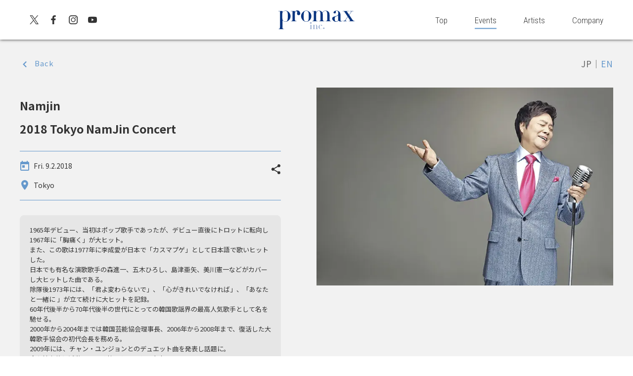

--- FILE ---
content_type: text/html; charset=UTF-8
request_url: https://www.promax.co.jp/archives/event/2021825
body_size: 15342
content:
  <!DOCTYPE html>
<html lang="ja">

<head>
  <meta charset="UTF-8">
  <meta content="width=device-width,minimum-scale=1.0,maximum-scale=1.0,user-scalable=no" name="viewport">
      <meta name="description" content="    1965年デビュー、当初はポップ歌手であったが、デビュー直後にトロットに転向し1967年に「胸痛く」が大ヒット。
また、この歌は1977年に李成愛が日本で「カスマプゲ」として日本語で歌いヒットした。
日本でも有名な演...">
    <title>  2018 東京 南珍 (ナムジン) コンサート | promax inc.</title>
      <meta content="南珍 (ナムジン)2018 東京 南珍 (ナムジン) コンサート" name="description">
  <meta property="og:title" content="南珍 (ナムジン)2018 東京 南珍 (ナムジン) コンサート｜promax inc.">
  <meta property="og:type" content="website">
  <meta property="og:description" content="南珍 (ナムジン)2018 東京 南珍 (ナムジン) コンサート">
  <meta property="og:url" content="https://www.promax.co.jp/archives/event/2021825">
  <meta property="og:site_name" content="promax inc.">
  <meta property="og:image" content="https://www.promax.co.jp/backyard/wp-content/uploads/2021/04/b-16.jpg">
  <meta name="twitter:card" content="summary" />
  <meta name="twitter:title" content="南珍 (ナムジン)2018 東京 南珍 (ナムジン) コンサート" />
  <meta name="twitter:description" content="南珍 (ナムジン)2018 東京 南珍 (ナムジン) コンサート" />
  <meta name="twitter:image" content="https://www.promax.co.jp/backyard/wp-content/uploads/2021/04/b-16.jpg" />
    <style id="tb_inline_styles" data-no-optimize="1">.tb_animation_on{overflow-x:hidden}.themify_builder .wow{visibility:hidden;animation-fill-mode:both}[data-tf-animation]{will-change:transform,opacity,visibility}.themify_builder .tf_lax_done{transition-duration:.8s;transition-timing-function:cubic-bezier(.165,.84,.44,1)}[data-sticky-active].tb_sticky_scroll_active{z-index:1}[data-sticky-active].tb_sticky_scroll_active .hide-on-stick{display:none}@media(min-width:1281px){.hide-desktop{width:0!important;height:0!important;padding:0!important;visibility:hidden!important;margin:0!important;display:table-column!important;background:0!important;content-visibility:hidden;overflow:hidden!important}}@media(min-width:769px) and (max-width:1280px){.hide-tablet_landscape{width:0!important;height:0!important;padding:0!important;visibility:hidden!important;margin:0!important;display:table-column!important;background:0!important;content-visibility:hidden;overflow:hidden!important}}@media(min-width:681px) and (max-width:768px){.hide-tablet{width:0!important;height:0!important;padding:0!important;visibility:hidden!important;margin:0!important;display:table-column!important;background:0!important;content-visibility:hidden;overflow:hidden!important}}@media(max-width:680px){.hide-mobile{width:0!important;height:0!important;padding:0!important;visibility:hidden!important;margin:0!important;display:table-column!important;background:0!important;content-visibility:hidden;overflow:hidden!important}}div.row_inner,div.module_subrow{--gutter:3.2%;--narrow:1.6%;--none:0%;}@media(max-width:768px){div.module-gallery-grid{--galn:var(--galt)}}@media(max-width:680px){
				.themify_map.tf_map_loaded{width:100%!important}
				.ui.builder_button,.ui.nav li a{padding:.525em 1.15em}
				.fullheight>.row_inner:not(.tb_col_count_1){min-height:0}
				div.module-gallery-grid{--galn:var(--galm);gap:8px}
			}</style><noscript><style>.themify_builder .wow,.wow .tf_lazy{visibility:visible!important}</style></noscript>            <style id="tf_lazy_style" data-no-optimize="1">
                .tf_svg_lazy{
                    content-visibility:auto;
					background-size:100% 25%!important;
					background-repeat:no-repeat!important;
					background-position:0 0, 0 33.4%,0 66.6%,0 100%!important;
                    transition:filter .3s linear!important;
					filter:blur(25px)!important;                    transform:translateZ(0)
                }
                .tf_svg_lazy_loaded{
                    filter:blur(0)!important
                }
                [data-lazy]:is(.module,.module_row:not(.tb_first)),.module[data-lazy] .ui,.module_row[data-lazy]:not(.tb_first):is(>.row_inner,.module_column[data-lazy],.module_subrow[data-lazy]){
                    background-image:none!important
                }
            </style>
            <noscript>
                <style>
                    .tf_svg_lazy{
                        display:none!important
                    }
                </style>
            </noscript>
                    <style id="tf_lazy_common" data-no-optimize="1">
                        			:where(.tf_in_flx,.tf_flx){display:inline-flex;flex-wrap:wrap;place-items:center}
            .tf_fa,:is(em,i) tf-lottie{display:inline-block;vertical-align:middle}:is(em,i) tf-lottie{width:1.5em;height:1.5em}.tf_fa{width:1em;height:1em;stroke-width:0;stroke:currentColor;overflow:visible;fill:currentColor;pointer-events:none;text-rendering:optimizeSpeed;buffered-rendering:static}#tf_svg symbol{overflow:visible}:where(.tf_lazy){position:relative;visibility:visible;display:block;opacity:.3}.wow .tf_lazy:not(.tf_swiper-slide){visibility:hidden;opacity:1}div.tf_audio_lazy audio{visibility:hidden;height:0;display:inline}.mejs-container{visibility:visible}.tf_iframe_lazy{transition:opacity .3s ease-in-out;min-height:10px}:where(.tf_flx),.tf_swiper-wrapper{display:flex}.tf_swiper-slide{flex-shrink:0;opacity:0;width:100%;height:100%}.tf_swiper-wrapper>br,.tf_lazy.tf_swiper-wrapper .tf_lazy:after,.tf_lazy.tf_swiper-wrapper .tf_lazy:before{display:none}.tf_lazy:after,.tf_lazy:before{content:'';display:inline-block;position:absolute;width:10px!important;height:10px!important;margin:0 3px;top:50%!important;inset-inline:auto 50%!important;border-radius:100%;background-color:currentColor;visibility:visible;animation:tf-hrz-loader infinite .75s cubic-bezier(.2,.68,.18,1.08)}.tf_lazy:after{width:6px!important;height:6px!important;inset-inline:50% auto!important;margin-top:3px;animation-delay:-.4s}@keyframes tf-hrz-loader{0%,100%{transform:scale(1);opacity:1}50%{transform:scale(.1);opacity:.6}}.tf_lazy_lightbox{position:fixed;background:rgba(11,11,11,.8);color:#ccc;top:0;left:0;display:flex;align-items:center;justify-content:center;z-index:999}.tf_lazy_lightbox .tf_lazy:after,.tf_lazy_lightbox .tf_lazy:before{background:#fff}.tf_vd_lazy,tf-lottie{display:flex;flex-wrap:wrap}tf-lottie{aspect-ratio:1.777}.tf_w.tf_vd_lazy video{width:100%;height:auto;position:static;object-fit:cover}
        </style>
        <script data-cfasync="false" data-no-defer="1" data-no-minify="1" data-no-optimize="1">var ewww_webp_supported=!1;function check_webp_feature(A,e){var w;e=void 0!==e?e:function(){},ewww_webp_supported?e(ewww_webp_supported):((w=new Image).onload=function(){ewww_webp_supported=0<w.width&&0<w.height,e&&e(ewww_webp_supported)},w.onerror=function(){e&&e(!1)},w.src="data:image/webp;base64,"+{alpha:"UklGRkoAAABXRUJQVlA4WAoAAAAQAAAAAAAAAAAAQUxQSAwAAAARBxAR/Q9ERP8DAABWUDggGAAAABQBAJ0BKgEAAQAAAP4AAA3AAP7mtQAAAA=="}[A])}check_webp_feature("alpha");</script><script data-cfasync="false" data-no-defer="1" data-no-minify="1" data-no-optimize="1">var Arrive=function(c,w){"use strict";if(c.MutationObserver&&"undefined"!=typeof HTMLElement){var r,a=0,u=(r=HTMLElement.prototype.matches||HTMLElement.prototype.webkitMatchesSelector||HTMLElement.prototype.mozMatchesSelector||HTMLElement.prototype.msMatchesSelector,{matchesSelector:function(e,t){return e instanceof HTMLElement&&r.call(e,t)},addMethod:function(e,t,r){var a=e[t];e[t]=function(){return r.length==arguments.length?r.apply(this,arguments):"function"==typeof a?a.apply(this,arguments):void 0}},callCallbacks:function(e,t){t&&t.options.onceOnly&&1==t.firedElems.length&&(e=[e[0]]);for(var r,a=0;r=e[a];a++)r&&r.callback&&r.callback.call(r.elem,r.elem);t&&t.options.onceOnly&&1==t.firedElems.length&&t.me.unbindEventWithSelectorAndCallback.call(t.target,t.selector,t.callback)},checkChildNodesRecursively:function(e,t,r,a){for(var i,n=0;i=e[n];n++)r(i,t,a)&&a.push({callback:t.callback,elem:i}),0<i.childNodes.length&&u.checkChildNodesRecursively(i.childNodes,t,r,a)},mergeArrays:function(e,t){var r,a={};for(r in e)e.hasOwnProperty(r)&&(a[r]=e[r]);for(r in t)t.hasOwnProperty(r)&&(a[r]=t[r]);return a},toElementsArray:function(e){return e=void 0!==e&&("number"!=typeof e.length||e===c)?[e]:e}}),e=(l.prototype.addEvent=function(e,t,r,a){a={target:e,selector:t,options:r,callback:a,firedElems:[]};return this._beforeAdding&&this._beforeAdding(a),this._eventsBucket.push(a),a},l.prototype.removeEvent=function(e){for(var t,r=this._eventsBucket.length-1;t=this._eventsBucket[r];r--)e(t)&&(this._beforeRemoving&&this._beforeRemoving(t),(t=this._eventsBucket.splice(r,1))&&t.length&&(t[0].callback=null))},l.prototype.beforeAdding=function(e){this._beforeAdding=e},l.prototype.beforeRemoving=function(e){this._beforeRemoving=e},l),t=function(i,n){var o=new e,l=this,s={fireOnAttributesModification:!1};return o.beforeAdding(function(t){var e=t.target;e!==c.document&&e!==c||(e=document.getElementsByTagName("html")[0]);var r=new MutationObserver(function(e){n.call(this,e,t)}),a=i(t.options);r.observe(e,a),t.observer=r,t.me=l}),o.beforeRemoving(function(e){e.observer.disconnect()}),this.bindEvent=function(e,t,r){t=u.mergeArrays(s,t);for(var a=u.toElementsArray(this),i=0;i<a.length;i++)o.addEvent(a[i],e,t,r)},this.unbindEvent=function(){var r=u.toElementsArray(this);o.removeEvent(function(e){for(var t=0;t<r.length;t++)if(this===w||e.target===r[t])return!0;return!1})},this.unbindEventWithSelectorOrCallback=function(r){var a=u.toElementsArray(this),i=r,e="function"==typeof r?function(e){for(var t=0;t<a.length;t++)if((this===w||e.target===a[t])&&e.callback===i)return!0;return!1}:function(e){for(var t=0;t<a.length;t++)if((this===w||e.target===a[t])&&e.selector===r)return!0;return!1};o.removeEvent(e)},this.unbindEventWithSelectorAndCallback=function(r,a){var i=u.toElementsArray(this);o.removeEvent(function(e){for(var t=0;t<i.length;t++)if((this===w||e.target===i[t])&&e.selector===r&&e.callback===a)return!0;return!1})},this},i=new function(){var s={fireOnAttributesModification:!1,onceOnly:!1,existing:!1};function n(e,t,r){return!(!u.matchesSelector(e,t.selector)||(e._id===w&&(e._id=a++),-1!=t.firedElems.indexOf(e._id)))&&(t.firedElems.push(e._id),!0)}var c=(i=new t(function(e){var t={attributes:!1,childList:!0,subtree:!0};return e.fireOnAttributesModification&&(t.attributes=!0),t},function(e,i){e.forEach(function(e){var t=e.addedNodes,r=e.target,a=[];null!==t&&0<t.length?u.checkChildNodesRecursively(t,i,n,a):"attributes"===e.type&&n(r,i)&&a.push({callback:i.callback,elem:r}),u.callCallbacks(a,i)})})).bindEvent;return i.bindEvent=function(e,t,r){t=void 0===r?(r=t,s):u.mergeArrays(s,t);var a=u.toElementsArray(this);if(t.existing){for(var i=[],n=0;n<a.length;n++)for(var o=a[n].querySelectorAll(e),l=0;l<o.length;l++)i.push({callback:r,elem:o[l]});if(t.onceOnly&&i.length)return r.call(i[0].elem,i[0].elem);setTimeout(u.callCallbacks,1,i)}c.call(this,e,t,r)},i},o=new function(){var a={};function i(e,t){return u.matchesSelector(e,t.selector)}var n=(o=new t(function(){return{childList:!0,subtree:!0}},function(e,r){e.forEach(function(e){var t=e.removedNodes,e=[];null!==t&&0<t.length&&u.checkChildNodesRecursively(t,r,i,e),u.callCallbacks(e,r)})})).bindEvent;return o.bindEvent=function(e,t,r){t=void 0===r?(r=t,a):u.mergeArrays(a,t),n.call(this,e,t,r)},o};d(HTMLElement.prototype),d(NodeList.prototype),d(HTMLCollection.prototype),d(HTMLDocument.prototype),d(Window.prototype);var n={};return s(i,n,"unbindAllArrive"),s(o,n,"unbindAllLeave"),n}function l(){this._eventsBucket=[],this._beforeAdding=null,this._beforeRemoving=null}function s(e,t,r){u.addMethod(t,r,e.unbindEvent),u.addMethod(t,r,e.unbindEventWithSelectorOrCallback),u.addMethod(t,r,e.unbindEventWithSelectorAndCallback)}function d(e){e.arrive=i.bindEvent,s(i,e,"unbindArrive"),e.leave=o.bindEvent,s(o,e,"unbindLeave")}}(window,void 0),ewww_webp_supported=!1;function check_webp_feature(e,t){var r;ewww_webp_supported?t(ewww_webp_supported):((r=new Image).onload=function(){ewww_webp_supported=0<r.width&&0<r.height,t(ewww_webp_supported)},r.onerror=function(){t(!1)},r.src="data:image/webp;base64,"+{alpha:"UklGRkoAAABXRUJQVlA4WAoAAAAQAAAAAAAAAAAAQUxQSAwAAAARBxAR/Q9ERP8DAABWUDggGAAAABQBAJ0BKgEAAQAAAP4AAA3AAP7mtQAAAA==",animation:"UklGRlIAAABXRUJQVlA4WAoAAAASAAAAAAAAAAAAQU5JTQYAAAD/////AABBTk1GJgAAAAAAAAAAAAAAAAAAAGQAAABWUDhMDQAAAC8AAAAQBxAREYiI/gcA"}[e])}function ewwwLoadImages(e){if(e){for(var t=document.querySelectorAll(".batch-image img, .image-wrapper a, .ngg-pro-masonry-item a, .ngg-galleria-offscreen-seo-wrapper a"),r=0,a=t.length;r<a;r++)ewwwAttr(t[r],"data-src",t[r].getAttribute("data-webp")),ewwwAttr(t[r],"data-thumbnail",t[r].getAttribute("data-webp-thumbnail"));for(var i=document.querySelectorAll("div.woocommerce-product-gallery__image"),r=0,a=i.length;r<a;r++)ewwwAttr(i[r],"data-thumb",i[r].getAttribute("data-webp-thumb"))}for(var n=document.querySelectorAll("video"),r=0,a=n.length;r<a;r++)ewwwAttr(n[r],"poster",e?n[r].getAttribute("data-poster-webp"):n[r].getAttribute("data-poster-image"));for(var o,l=document.querySelectorAll("img.ewww_webp_lazy_load"),r=0,a=l.length;r<a;r++)e&&(ewwwAttr(l[r],"data-lazy-srcset",l[r].getAttribute("data-lazy-srcset-webp")),ewwwAttr(l[r],"data-srcset",l[r].getAttribute("data-srcset-webp")),ewwwAttr(l[r],"data-lazy-src",l[r].getAttribute("data-lazy-src-webp")),ewwwAttr(l[r],"data-src",l[r].getAttribute("data-src-webp")),ewwwAttr(l[r],"data-orig-file",l[r].getAttribute("data-webp-orig-file")),ewwwAttr(l[r],"data-medium-file",l[r].getAttribute("data-webp-medium-file")),ewwwAttr(l[r],"data-large-file",l[r].getAttribute("data-webp-large-file")),null!=(o=l[r].getAttribute("srcset"))&&!1!==o&&o.includes("R0lGOD")&&ewwwAttr(l[r],"src",l[r].getAttribute("data-lazy-src-webp"))),l[r].className=l[r].className.replace(/\bewww_webp_lazy_load\b/,"");for(var s=document.querySelectorAll(".ewww_webp"),r=0,a=s.length;r<a;r++)e?(ewwwAttr(s[r],"srcset",s[r].getAttribute("data-srcset-webp")),ewwwAttr(s[r],"src",s[r].getAttribute("data-src-webp")),ewwwAttr(s[r],"data-orig-file",s[r].getAttribute("data-webp-orig-file")),ewwwAttr(s[r],"data-medium-file",s[r].getAttribute("data-webp-medium-file")),ewwwAttr(s[r],"data-large-file",s[r].getAttribute("data-webp-large-file")),ewwwAttr(s[r],"data-large_image",s[r].getAttribute("data-webp-large_image")),ewwwAttr(s[r],"data-src",s[r].getAttribute("data-webp-src"))):(ewwwAttr(s[r],"srcset",s[r].getAttribute("data-srcset-img")),ewwwAttr(s[r],"src",s[r].getAttribute("data-src-img"))),s[r].className=s[r].className.replace(/\bewww_webp\b/,"ewww_webp_loaded");window.jQuery&&jQuery.fn.isotope&&jQuery.fn.imagesLoaded&&(jQuery(".fusion-posts-container-infinite").imagesLoaded(function(){jQuery(".fusion-posts-container-infinite").hasClass("isotope")&&jQuery(".fusion-posts-container-infinite").isotope()}),jQuery(".fusion-portfolio:not(.fusion-recent-works) .fusion-portfolio-wrapper").imagesLoaded(function(){jQuery(".fusion-portfolio:not(.fusion-recent-works) .fusion-portfolio-wrapper").isotope()}))}function ewwwWebPInit(e){ewwwLoadImages(e),ewwwNggLoadGalleries(e),document.arrive(".ewww_webp",function(){ewwwLoadImages(e)}),document.arrive(".ewww_webp_lazy_load",function(){ewwwLoadImages(e)}),document.arrive("videos",function(){ewwwLoadImages(e)}),"loading"==document.readyState?document.addEventListener("DOMContentLoaded",ewwwJSONParserInit):("undefined"!=typeof galleries&&ewwwNggParseGalleries(e),ewwwWooParseVariations(e))}function ewwwAttr(e,t,r){null!=r&&!1!==r&&e.setAttribute(t,r)}function ewwwJSONParserInit(){"undefined"!=typeof galleries&&check_webp_feature("alpha",ewwwNggParseGalleries),check_webp_feature("alpha",ewwwWooParseVariations)}function ewwwWooParseVariations(e){if(e)for(var t=document.querySelectorAll("form.variations_form"),r=0,a=t.length;r<a;r++){var i=t[r].getAttribute("data-product_variations"),n=!1;try{for(var o in i=JSON.parse(i))void 0!==i[o]&&void 0!==i[o].image&&(void 0!==i[o].image.src_webp&&(i[o].image.src=i[o].image.src_webp,n=!0),void 0!==i[o].image.srcset_webp&&(i[o].image.srcset=i[o].image.srcset_webp,n=!0),void 0!==i[o].image.full_src_webp&&(i[o].image.full_src=i[o].image.full_src_webp,n=!0),void 0!==i[o].image.gallery_thumbnail_src_webp&&(i[o].image.gallery_thumbnail_src=i[o].image.gallery_thumbnail_src_webp,n=!0),void 0!==i[o].image.thumb_src_webp&&(i[o].image.thumb_src=i[o].image.thumb_src_webp,n=!0));n&&ewwwAttr(t[r],"data-product_variations",JSON.stringify(i))}catch(e){}}}function ewwwNggParseGalleries(e){if(e)for(var t in galleries){var r=galleries[t];galleries[t].images_list=ewwwNggParseImageList(r.images_list)}}function ewwwNggLoadGalleries(e){e&&document.addEventListener("ngg.galleria.themeadded",function(e,t){window.ngg_galleria._create_backup=window.ngg_galleria.create,window.ngg_galleria.create=function(e,t){var r=$(e).data("id");return galleries["gallery_"+r].images_list=ewwwNggParseImageList(galleries["gallery_"+r].images_list),window.ngg_galleria._create_backup(e,t)}})}function ewwwNggParseImageList(e){for(var t in e){var r=e[t];if(void 0!==r["image-webp"]&&(e[t].image=r["image-webp"],delete e[t]["image-webp"]),void 0!==r["thumb-webp"]&&(e[t].thumb=r["thumb-webp"],delete e[t]["thumb-webp"]),void 0!==r.full_image_webp&&(e[t].full_image=r.full_image_webp,delete e[t].full_image_webp),void 0!==r.srcsets)for(var a in r.srcsets)nggSrcset=r.srcsets[a],void 0!==r.srcsets[a+"-webp"]&&(e[t].srcsets[a]=r.srcsets[a+"-webp"],delete e[t].srcsets[a+"-webp"]);if(void 0!==r.full_srcsets)for(var i in r.full_srcsets)nggFSrcset=r.full_srcsets[i],void 0!==r.full_srcsets[i+"-webp"]&&(e[t].full_srcsets[i]=r.full_srcsets[i+"-webp"],delete e[t].full_srcsets[i+"-webp"])}return e}check_webp_feature("alpha",ewwwWebPInit);</script><meta name='robots' content='max-image-preview:large' />
<script type="text/javascript">
/* <![CDATA[ */
window._wpemojiSettings = {"baseUrl":"https:\/\/s.w.org\/images\/core\/emoji\/15.0.3\/72x72\/","ext":".png","svgUrl":"https:\/\/s.w.org\/images\/core\/emoji\/15.0.3\/svg\/","svgExt":".svg","source":{"concatemoji":"https:\/\/www.promax.co.jp\/backyard\/wp-includes\/js\/wp-emoji-release.min.js?ver=6.5.7"}};
/*! This file is auto-generated */
!function(i,n){var o,s,e;function c(e){try{var t={supportTests:e,timestamp:(new Date).valueOf()};sessionStorage.setItem(o,JSON.stringify(t))}catch(e){}}function p(e,t,n){e.clearRect(0,0,e.canvas.width,e.canvas.height),e.fillText(t,0,0);var t=new Uint32Array(e.getImageData(0,0,e.canvas.width,e.canvas.height).data),r=(e.clearRect(0,0,e.canvas.width,e.canvas.height),e.fillText(n,0,0),new Uint32Array(e.getImageData(0,0,e.canvas.width,e.canvas.height).data));return t.every(function(e,t){return e===r[t]})}function u(e,t,n){switch(t){case"flag":return n(e,"\ud83c\udff3\ufe0f\u200d\u26a7\ufe0f","\ud83c\udff3\ufe0f\u200b\u26a7\ufe0f")?!1:!n(e,"\ud83c\uddfa\ud83c\uddf3","\ud83c\uddfa\u200b\ud83c\uddf3")&&!n(e,"\ud83c\udff4\udb40\udc67\udb40\udc62\udb40\udc65\udb40\udc6e\udb40\udc67\udb40\udc7f","\ud83c\udff4\u200b\udb40\udc67\u200b\udb40\udc62\u200b\udb40\udc65\u200b\udb40\udc6e\u200b\udb40\udc67\u200b\udb40\udc7f");case"emoji":return!n(e,"\ud83d\udc26\u200d\u2b1b","\ud83d\udc26\u200b\u2b1b")}return!1}function f(e,t,n){var r="undefined"!=typeof WorkerGlobalScope&&self instanceof WorkerGlobalScope?new OffscreenCanvas(300,150):i.createElement("canvas"),a=r.getContext("2d",{willReadFrequently:!0}),o=(a.textBaseline="top",a.font="600 32px Arial",{});return e.forEach(function(e){o[e]=t(a,e,n)}),o}function t(e){var t=i.createElement("script");t.src=e,t.defer=!0,i.head.appendChild(t)}"undefined"!=typeof Promise&&(o="wpEmojiSettingsSupports",s=["flag","emoji"],n.supports={everything:!0,everythingExceptFlag:!0},e=new Promise(function(e){i.addEventListener("DOMContentLoaded",e,{once:!0})}),new Promise(function(t){var n=function(){try{var e=JSON.parse(sessionStorage.getItem(o));if("object"==typeof e&&"number"==typeof e.timestamp&&(new Date).valueOf()<e.timestamp+604800&&"object"==typeof e.supportTests)return e.supportTests}catch(e){}return null}();if(!n){if("undefined"!=typeof Worker&&"undefined"!=typeof OffscreenCanvas&&"undefined"!=typeof URL&&URL.createObjectURL&&"undefined"!=typeof Blob)try{var e="postMessage("+f.toString()+"("+[JSON.stringify(s),u.toString(),p.toString()].join(",")+"));",r=new Blob([e],{type:"text/javascript"}),a=new Worker(URL.createObjectURL(r),{name:"wpTestEmojiSupports"});return void(a.onmessage=function(e){c(n=e.data),a.terminate(),t(n)})}catch(e){}c(n=f(s,u,p))}t(n)}).then(function(e){for(var t in e)n.supports[t]=e[t],n.supports.everything=n.supports.everything&&n.supports[t],"flag"!==t&&(n.supports.everythingExceptFlag=n.supports.everythingExceptFlag&&n.supports[t]);n.supports.everythingExceptFlag=n.supports.everythingExceptFlag&&!n.supports.flag,n.DOMReady=!1,n.readyCallback=function(){n.DOMReady=!0}}).then(function(){return e}).then(function(){var e;n.supports.everything||(n.readyCallback(),(e=n.source||{}).concatemoji?t(e.concatemoji):e.wpemoji&&e.twemoji&&(t(e.twemoji),t(e.wpemoji)))}))}((window,document),window._wpemojiSettings);
/* ]]> */
</script>
<style id='wp-emoji-styles-inline-css' type='text/css'>

	img.wp-smiley, img.emoji {
		display: inline !important;
		border: none !important;
		box-shadow: none !important;
		height: 1em !important;
		width: 1em !important;
		margin: 0 0.07em !important;
		vertical-align: -0.1em !important;
		background: none !important;
		padding: 0 !important;
	}
</style>
<style id='classic-theme-styles-inline-css' type='text/css'>
/*! This file is auto-generated */
.wp-block-button__link{color:#fff;background-color:#32373c;border-radius:9999px;box-shadow:none;text-decoration:none;padding:calc(.667em + 2px) calc(1.333em + 2px);font-size:1.125em}.wp-block-file__button{background:#32373c;color:#fff;text-decoration:none}
</style>
<style id='global-styles-inline-css' type='text/css'>
body{--wp--preset--color--black: #000000;--wp--preset--color--cyan-bluish-gray: #abb8c3;--wp--preset--color--white: #ffffff;--wp--preset--color--pale-pink: #f78da7;--wp--preset--color--vivid-red: #cf2e2e;--wp--preset--color--luminous-vivid-orange: #ff6900;--wp--preset--color--luminous-vivid-amber: #fcb900;--wp--preset--color--light-green-cyan: #7bdcb5;--wp--preset--color--vivid-green-cyan: #00d084;--wp--preset--color--pale-cyan-blue: #8ed1fc;--wp--preset--color--vivid-cyan-blue: #0693e3;--wp--preset--color--vivid-purple: #9b51e0;--wp--preset--gradient--vivid-cyan-blue-to-vivid-purple: linear-gradient(135deg,rgba(6,147,227,1) 0%,rgb(155,81,224) 100%);--wp--preset--gradient--light-green-cyan-to-vivid-green-cyan: linear-gradient(135deg,rgb(122,220,180) 0%,rgb(0,208,130) 100%);--wp--preset--gradient--luminous-vivid-amber-to-luminous-vivid-orange: linear-gradient(135deg,rgba(252,185,0,1) 0%,rgba(255,105,0,1) 100%);--wp--preset--gradient--luminous-vivid-orange-to-vivid-red: linear-gradient(135deg,rgba(255,105,0,1) 0%,rgb(207,46,46) 100%);--wp--preset--gradient--very-light-gray-to-cyan-bluish-gray: linear-gradient(135deg,rgb(238,238,238) 0%,rgb(169,184,195) 100%);--wp--preset--gradient--cool-to-warm-spectrum: linear-gradient(135deg,rgb(74,234,220) 0%,rgb(151,120,209) 20%,rgb(207,42,186) 40%,rgb(238,44,130) 60%,rgb(251,105,98) 80%,rgb(254,248,76) 100%);--wp--preset--gradient--blush-light-purple: linear-gradient(135deg,rgb(255,206,236) 0%,rgb(152,150,240) 100%);--wp--preset--gradient--blush-bordeaux: linear-gradient(135deg,rgb(254,205,165) 0%,rgb(254,45,45) 50%,rgb(107,0,62) 100%);--wp--preset--gradient--luminous-dusk: linear-gradient(135deg,rgb(255,203,112) 0%,rgb(199,81,192) 50%,rgb(65,88,208) 100%);--wp--preset--gradient--pale-ocean: linear-gradient(135deg,rgb(255,245,203) 0%,rgb(182,227,212) 50%,rgb(51,167,181) 100%);--wp--preset--gradient--electric-grass: linear-gradient(135deg,rgb(202,248,128) 0%,rgb(113,206,126) 100%);--wp--preset--gradient--midnight: linear-gradient(135deg,rgb(2,3,129) 0%,rgb(40,116,252) 100%);--wp--preset--font-size--small: 13px;--wp--preset--font-size--medium: 20px;--wp--preset--font-size--large: 36px;--wp--preset--font-size--x-large: 42px;--wp--preset--spacing--20: 0.44rem;--wp--preset--spacing--30: 0.67rem;--wp--preset--spacing--40: 1rem;--wp--preset--spacing--50: 1.5rem;--wp--preset--spacing--60: 2.25rem;--wp--preset--spacing--70: 3.38rem;--wp--preset--spacing--80: 5.06rem;--wp--preset--shadow--natural: 6px 6px 9px rgba(0, 0, 0, 0.2);--wp--preset--shadow--deep: 12px 12px 50px rgba(0, 0, 0, 0.4);--wp--preset--shadow--sharp: 6px 6px 0px rgba(0, 0, 0, 0.2);--wp--preset--shadow--outlined: 6px 6px 0px -3px rgba(255, 255, 255, 1), 6px 6px rgba(0, 0, 0, 1);--wp--preset--shadow--crisp: 6px 6px 0px rgba(0, 0, 0, 1);}:where(.is-layout-flex){gap: 0.5em;}:where(.is-layout-grid){gap: 0.5em;}body .is-layout-flex{display: flex;}body .is-layout-flex{flex-wrap: wrap;align-items: center;}body .is-layout-flex > *{margin: 0;}body .is-layout-grid{display: grid;}body .is-layout-grid > *{margin: 0;}:where(.wp-block-columns.is-layout-flex){gap: 2em;}:where(.wp-block-columns.is-layout-grid){gap: 2em;}:where(.wp-block-post-template.is-layout-flex){gap: 1.25em;}:where(.wp-block-post-template.is-layout-grid){gap: 1.25em;}.has-black-color{color: var(--wp--preset--color--black) !important;}.has-cyan-bluish-gray-color{color: var(--wp--preset--color--cyan-bluish-gray) !important;}.has-white-color{color: var(--wp--preset--color--white) !important;}.has-pale-pink-color{color: var(--wp--preset--color--pale-pink) !important;}.has-vivid-red-color{color: var(--wp--preset--color--vivid-red) !important;}.has-luminous-vivid-orange-color{color: var(--wp--preset--color--luminous-vivid-orange) !important;}.has-luminous-vivid-amber-color{color: var(--wp--preset--color--luminous-vivid-amber) !important;}.has-light-green-cyan-color{color: var(--wp--preset--color--light-green-cyan) !important;}.has-vivid-green-cyan-color{color: var(--wp--preset--color--vivid-green-cyan) !important;}.has-pale-cyan-blue-color{color: var(--wp--preset--color--pale-cyan-blue) !important;}.has-vivid-cyan-blue-color{color: var(--wp--preset--color--vivid-cyan-blue) !important;}.has-vivid-purple-color{color: var(--wp--preset--color--vivid-purple) !important;}.has-black-background-color{background-color: var(--wp--preset--color--black) !important;}.has-cyan-bluish-gray-background-color{background-color: var(--wp--preset--color--cyan-bluish-gray) !important;}.has-white-background-color{background-color: var(--wp--preset--color--white) !important;}.has-pale-pink-background-color{background-color: var(--wp--preset--color--pale-pink) !important;}.has-vivid-red-background-color{background-color: var(--wp--preset--color--vivid-red) !important;}.has-luminous-vivid-orange-background-color{background-color: var(--wp--preset--color--luminous-vivid-orange) !important;}.has-luminous-vivid-amber-background-color{background-color: var(--wp--preset--color--luminous-vivid-amber) !important;}.has-light-green-cyan-background-color{background-color: var(--wp--preset--color--light-green-cyan) !important;}.has-vivid-green-cyan-background-color{background-color: var(--wp--preset--color--vivid-green-cyan) !important;}.has-pale-cyan-blue-background-color{background-color: var(--wp--preset--color--pale-cyan-blue) !important;}.has-vivid-cyan-blue-background-color{background-color: var(--wp--preset--color--vivid-cyan-blue) !important;}.has-vivid-purple-background-color{background-color: var(--wp--preset--color--vivid-purple) !important;}.has-black-border-color{border-color: var(--wp--preset--color--black) !important;}.has-cyan-bluish-gray-border-color{border-color: var(--wp--preset--color--cyan-bluish-gray) !important;}.has-white-border-color{border-color: var(--wp--preset--color--white) !important;}.has-pale-pink-border-color{border-color: var(--wp--preset--color--pale-pink) !important;}.has-vivid-red-border-color{border-color: var(--wp--preset--color--vivid-red) !important;}.has-luminous-vivid-orange-border-color{border-color: var(--wp--preset--color--luminous-vivid-orange) !important;}.has-luminous-vivid-amber-border-color{border-color: var(--wp--preset--color--luminous-vivid-amber) !important;}.has-light-green-cyan-border-color{border-color: var(--wp--preset--color--light-green-cyan) !important;}.has-vivid-green-cyan-border-color{border-color: var(--wp--preset--color--vivid-green-cyan) !important;}.has-pale-cyan-blue-border-color{border-color: var(--wp--preset--color--pale-cyan-blue) !important;}.has-vivid-cyan-blue-border-color{border-color: var(--wp--preset--color--vivid-cyan-blue) !important;}.has-vivid-purple-border-color{border-color: var(--wp--preset--color--vivid-purple) !important;}.has-vivid-cyan-blue-to-vivid-purple-gradient-background{background: var(--wp--preset--gradient--vivid-cyan-blue-to-vivid-purple) !important;}.has-light-green-cyan-to-vivid-green-cyan-gradient-background{background: var(--wp--preset--gradient--light-green-cyan-to-vivid-green-cyan) !important;}.has-luminous-vivid-amber-to-luminous-vivid-orange-gradient-background{background: var(--wp--preset--gradient--luminous-vivid-amber-to-luminous-vivid-orange) !important;}.has-luminous-vivid-orange-to-vivid-red-gradient-background{background: var(--wp--preset--gradient--luminous-vivid-orange-to-vivid-red) !important;}.has-very-light-gray-to-cyan-bluish-gray-gradient-background{background: var(--wp--preset--gradient--very-light-gray-to-cyan-bluish-gray) !important;}.has-cool-to-warm-spectrum-gradient-background{background: var(--wp--preset--gradient--cool-to-warm-spectrum) !important;}.has-blush-light-purple-gradient-background{background: var(--wp--preset--gradient--blush-light-purple) !important;}.has-blush-bordeaux-gradient-background{background: var(--wp--preset--gradient--blush-bordeaux) !important;}.has-luminous-dusk-gradient-background{background: var(--wp--preset--gradient--luminous-dusk) !important;}.has-pale-ocean-gradient-background{background: var(--wp--preset--gradient--pale-ocean) !important;}.has-electric-grass-gradient-background{background: var(--wp--preset--gradient--electric-grass) !important;}.has-midnight-gradient-background{background: var(--wp--preset--gradient--midnight) !important;}.has-small-font-size{font-size: var(--wp--preset--font-size--small) !important;}.has-medium-font-size{font-size: var(--wp--preset--font-size--medium) !important;}.has-large-font-size{font-size: var(--wp--preset--font-size--large) !important;}.has-x-large-font-size{font-size: var(--wp--preset--font-size--x-large) !important;}
.wp-block-navigation a:where(:not(.wp-element-button)){color: inherit;}
:where(.wp-block-post-template.is-layout-flex){gap: 1.25em;}:where(.wp-block-post-template.is-layout-grid){gap: 1.25em;}
:where(.wp-block-columns.is-layout-flex){gap: 2em;}:where(.wp-block-columns.is-layout-grid){gap: 2em;}
.wp-block-pullquote{font-size: 1.5em;line-height: 1.6;}
</style>
<link rel="preload" href="https://www.promax.co.jp/backyard/wp-content/plugins/wp-pagenavi/pagenavi-css.css?ver=2.70" as="style"><link rel='stylesheet' id='wp-pagenavi-css' href='https://www.promax.co.jp/backyard/wp-content/plugins/wp-pagenavi/pagenavi-css.css?ver=2.70' type='text/css' media='all' />
<script type="text/javascript" src="https://www.promax.co.jp/backyard/wp-includes/js/jquery/jquery.min.js?ver=3.7.1" id="jquery-core-js"></script>
<link rel="https://api.w.org/" href="https://www.promax.co.jp/wp-json/" /><link rel="EditURI" type="application/rsd+xml" title="RSD" href="https://www.promax.co.jp/backyard/xmlrpc.php?rsd" />
<meta name="generator" content="WordPress 6.5.7" />
<link rel="canonical" href="https://www.promax.co.jp/archives/event/2021825" />
<link rel='shortlink' href='https://www.promax.co.jp/?p=825' />
<link rel="alternate" type="application/json+oembed" href="https://www.promax.co.jp/wp-json/oembed/1.0/embed?url=https%3A%2F%2Fwww.promax.co.jp%2Farchives%2Fevent%2F2021825" />
<link rel="alternate" type="text/xml+oembed" href="https://www.promax.co.jp/wp-json/oembed/1.0/embed?url=https%3A%2F%2Fwww.promax.co.jp%2Farchives%2Fevent%2F2021825&#038;format=xml" />
<noscript><style>.lazyload[data-src]{display:none !important;}</style></noscript><style>.lazyload{background-image:none !important;}.lazyload:before{background-image:none !important;}</style><style>.wp-block-gallery.is-cropped .blocks-gallery-item picture{height:100%;width:100%;}</style><link rel="icon" href="https://www.promax.co.jp/backyard/wp-content/uploads/2021/03/fav-150x150.png" sizes="32x32" />
<link rel="icon" href="https://www.promax.co.jp/backyard/wp-content/uploads/2021/03/fav.png" sizes="192x192" />
<link rel="apple-touch-icon" href="https://www.promax.co.jp/backyard/wp-content/uploads/2021/03/fav.png" />
<meta name="msapplication-TileImage" content="https://www.promax.co.jp/backyard/wp-content/uploads/2021/03/fav.png" />
<link rel="preload" href="https://www.promax.co.jp/backyard/wp-content/themes/promax_offical/assets/img/component/logo.svg" as="image" fetchpriority="high"><link rel="preload" fetchpriority="high" href="https://www.promax.co.jp/backyard/wp-content/uploads/themify-concate/4232791153/themify-365136464.css" as="style"><link fetchpriority="high" id="themify_concate-css" rel="stylesheet" href="https://www.promax.co.jp/backyard/wp-content/uploads/themify-concate/4232791153/themify-365136464.css"><link rel="dns-prefetch" href="https://fonts.gstatic.com"><link rel="preconnect" href="https://www.google-analytics.com">  <!-- WEBフォント -->
  <link rel="preconnect" href="https://fonts.googleapis.com">
  <link rel="preconnect" href="https://fonts.gstatic.com" crossorigin>
  <link href="https://fonts.googleapis.com/css2?family=Noto+Sans+JP:wght@100..900&family=Roboto+Condensed:wght@100..900&family=Material+Icons&display=swap" rel="stylesheet">
  <!-- /WEBフォント -->
  <!-- CSS共通 -->
  <link rel="stylesheet" href="//cdnjs.cloudflare.com/ajax/libs/Swiper/5.4.5/css/swiper.min.css">
  <link rel="stylesheet" href="https://www.promax.co.jp/backyard/wp-content/themes/promax_offical/assets/css/style.css?20250522_ver2">
  <!-- /CSS共通 -->
    <link rel="stylesheet" href="https://www.promax.co.jp/backyard/wp-content/themes/promax_offical/assets/css/event.css?20250522_ver2">
    <!-- Google tag (gtag.js) -->
  <script async src="https://www.googletagmanager.com/gtag/js?id=G-DM43D01LJK"></script>
  <script>
    window.dataLayer = window.dataLayer || [];

    function gtag() {
      dataLayer.push(arguments);
    }
    gtag('js', new Date());
    gtag('config', 'G-DM43D01LJK');
  </script>
</head>

<body id="page_event">
  <div id="container">
    <header>
      <div class="inner">
        <h1><a href="https://www.promax.co.jp"><img data-tf-not-load="1" fetchpriority="high" loading="auto" decoding="auto" decoding="async" src="https://www.promax.co.jp/backyard/wp-content/themes/promax_offical/assets/img/component/logo.svg" alt="promax inc." /></a></h1>
        <div class="menu_trigger">
          <span></span><span></span><span></span>
        </div>
        <div class="draewr_bg">
        </div>
        <div class="draewr">
          <div class="vertical_align">
            <h2 class="sp"><img data-tf-not-load="1" fetchpriority="high" loading="auto" decoding="auto" decoding="async" src="https://www.promax.co.jp/backyard/wp-content/themes/promax_offical/assets/img/component/logo.svg" alt="promax inc." /></h2>
            <nav class="nav_global">
              <ul>
                <li class="top"><a href="https://www.promax.co.jp"><span class="font-FrankNew light">Top</span><span class="jp">トップ</span></a></li>
                <li class="event"><a href="https://www.promax.co.jp/event"><span class="font-FrankNew light">Events</span><span class="jp">イベント情報</span></a></li>
                <li class="artist"><a href="https://www.promax.co.jp/artists"><span class="font-FrankNew light">Artists</span><span class="jp">アーティスト</span></a></li>
                <li class="about"><a href="https://www.promax.co.jp/company"><span class="font-FrankNew light">Company</span><span class="jp">会社概要</span></a></li>
              </ul>
            </nav>
            <nav class="nav_sns">
              <ul>
                <li><a href="https://twitter.com/PROMAX_Inc" target="_blank"><img loading="lazy" decoding="async" src="[data-uri]" alt="X" data-src="https://www.promax.co.jp/backyard/wp-content/themes/promax_offical/assets/img/component/iconX.svg" class="lazyload" /><noscript><img loading="lazy" decoding="async" src="https://www.promax.co.jp/backyard/wp-content/themes/promax_offical/assets/img/component/iconX.svg" alt="X" data-eio="l" /></noscript></a></li>
                <li><a href="https://www.facebook.com/PROMAXinc" target="_blank"><img loading="lazy" decoding="async" src="[data-uri]" alt="Facebook" data-src="https://www.promax.co.jp/backyard/wp-content/themes/promax_offical/assets/img/component/iconFacebook.svg" class="lazyload" /><noscript><img loading="lazy" decoding="async" src="https://www.promax.co.jp/backyard/wp-content/themes/promax_offical/assets/img/component/iconFacebook.svg" alt="Facebook" data-eio="l" /></noscript></a></li>
                <li><a href="https://www.instagram.com/promax_inc/?hl=ja" target="_blank"><img loading="lazy" decoding="async" src="[data-uri]" alt="Instagram" data-src="https://www.promax.co.jp/backyard/wp-content/themes/promax_offical/assets/img/component/iconInstagram.svg" class="lazyload" /><noscript><img loading="lazy" decoding="async" src="https://www.promax.co.jp/backyard/wp-content/themes/promax_offical/assets/img/component/iconInstagram.svg" alt="Instagram" data-eio="l" /></noscript></a></li>
                <li><a href="https://www.youtube.com/channel/UCdMzvRPi_7AQ9UBCrbfivlg?view_as=subscriber" target="_blank"><img loading="lazy" decoding="async" src="[data-uri]" alt="Youtube" data-src="https://www.promax.co.jp/backyard/wp-content/themes/promax_offical/assets/img/component/iconYoutube.svg" class="lazyload" /><noscript><img loading="lazy" decoding="async" src="https://www.promax.co.jp/backyard/wp-content/themes/promax_offical/assets/img/component/iconYoutube.svg" alt="Youtube" data-eio="l" /></noscript></a></li>
              </ul>
            </nav>
          </div>
        </div>
      </div>
    </header>  <main>
    <div class="logo">
      <div class="inner">
        <h1><a href="https://www.promax.co.jp/"><img loading="lazy" decoding="async" src="https://www.promax.co.jp/backyard/wp-content/themes/promax_offical/assets/img/component/logo.svg" alt="promax inc."/></a></h1>
      </div>
    </div>
    <div class="contents">
      <div class="inner">
        <p class="back"> <a href="#" onClick="history.back(); return false;">Back</a> </p>
        <div class="langbuttons"> <a id="ja">JP</a>｜<a id="en">EN</a> </div>
        <div class="detail">
          <div class="image">
            <div class="moveable">
              <div class="swiper-container">
                                 <picture><source   type="image/webp" data-srcset="https://www.promax.co.jp/backyard/wp-content/uploads/2021/04/b-16.jpg.webp"><img loading="lazy" decoding="async" width="710" height="473" src="[data-uri]" alt="2018 東京 南珍 (ナムジン) コンサート" data-eio="p" data-src="https://www.promax.co.jp/backyard/wp-content/uploads/2021/04/b-16.jpg" class="lazyload" data-eio-rwidth="710" data-eio-rheight="473"></picture><noscript><img loading="lazy" decoding="async" width="710" height="473" src="https://www.promax.co.jp/backyard/wp-content/uploads/2021/04/b-16.jpg" alt="2018 東京 南珍 (ナムジン) コンサート" data-eio="l"></noscript>
                                 </div>
            </div>
          </div>
          <div class="information">
            <div class="title">
                                           <span class="tag ja"></span> <span class="tag en"></span>
                            <p class="artist ja">
                南珍 (ナムジン)              </p>
              <p class="artist en">
                Namjin              </p>
              <h2 class="ja"> <span></span>
                2018 東京 南珍 (ナムジン) コンサート </h2>
              <h2 class="en"> <span></span>
                2018 Tokyo NamJin Concert </h2>
              <p class="sub-title ja">
                              </p>
              <p class="sub-title en">
                              </p>
            </div>
            <div class="location">
              <p class="ja">
                2018.2.9(金)                                 </p>
              <p class="en">
                Fri. 9.2.2018                 </p> <span class="iconShare modal_open" data-target="modal_share"></span> </div>
            <div class="duration">
              <p>
                <span class="ja">東京都</span><span class="en">Tokyo</span> </p>
            </div>
            <!--重要なお知らせ-->
                        <!--重要なお知らせend-->
                        <section class="description">
                            <dl> <dt></dt>
                                                <dd>
                                    1965年デビュー、当初はポップ歌手であったが、デビュー直後にトロットに転向し1967年に「胸痛く」が大ヒット。<br />
また、この歌は1977年に李成愛が日本で「カスマプゲ」として日本語で歌いヒットした。<br />
日本でも有名な演歌歌手の森進一、五木ひろし、島津亜矢、美川憲一などがカバーし大ヒットした曲である。<br />
除隊後1973年には、「君よ変わらないで」、「心がきれいでなければ」、「あなたと一緒に 」が立て続けに大ヒットを記録。<br />
60年代後半から70年代後半の世代にとっての韓国歌謡界の最高人気歌手として名を馳せる。<br />
2000年から2004年までは韓国芸能協会理事長、2006年から2008年まで、復活した大韓歌手協会の初代会長を務める。<br />
2009年には、チャン・ユンジョンとのデュエット曲を発表し話題に。<br />
今も精力的に活動している韓国トロットの皇帝。 </dd>
                                 </dl>
                             </section>
                                    <section class="live">
              <h3 class="ja">公演情報</h3>
              <h3 class="en">Show Detail</h3>
                                                                      <!--会場 繰り返しフィールド-->
                                          <table>
                <tbody>
                  <tr>
                    <th colspan="2" class="wide">
                      <div class="sp_layout">
                         <span class="division ja">東京都</span> <span class="division en">Tokyo</span> <span class="venue">新宿文化センター 大ホール </span></div>
                    </th>
                  </tr>
                  <tr>
                    <th scope="row" class="ja">開催日</th>
                    <th scope="row" class="en">Show Date</th>
                    <td class="day">
                      2018年02月09日(金)                       </td>
                  </tr>
                  <tr>
                    <th scope="row" class="ja">開催時間</th>
                    <th scope="row" class="en">Time</th>
                    <td class="time">
                                                                  <dl>
                                                <dd>
                          開場
                          17:30 /
                                                                              開演
                          18:30                                                     </dd>
                      </dl>
                                             </td>
                  </tr>
                                    <tr>
                    <th scope="row" class="ja">料金</th>
                    <th scope="row" class="en">Price</th>
                    <td>
                      <dl class="price">
                                                 <dt>R席：</dt>
                        <dd>
                          ¥                          15000                          (税込)                        </dd>
                         <dt>S席：</dt>
                        <dd>
                          ¥                          13000                          (税込)                        </dd>
                         <dt>A席：</dt>
                        <dd>
                          ¥                          8000                          (税込)                        </dd>
                                                 </dl>
                                            <ul class="attention asterisk inline">
                        <li>
                          ※3歳以上チケット必要、3歳未満入場禁止                        </li>
                      </ul>
                       </td>
                  </tr>
                                                      <tr>
                    <th scope="row" class="ja">プレイガイド</th>
                    <th scope="row" class="en">Ticket Information</th>
                    <td class="playguide">
                                                                  <p>
                                                                        <a href="http://w.pia.jp/t/namjin-t/" target="_blank" class="name">
                          チケットぴあ                        </a><br>
                                                                        0570-02-9999                                                <span class="code">(344-759)</span>
                                                 </p>
                                            <p>
                                                                        <a href="http://l-tike.com/namjin" target="_blank" class="name">
                          ローソンチケット                        </a><br>
                                                                        0570-084-003                                                <span class="code">(73055)</span>
                                                 </p>
                                            <p>
                                                                        <a href="http://eplus.jp/nam-jin/" target="_blank" class="name">
                          e+（イープラス）                        </a><br>
                                                                                                 </p>
                                            <p>
                                                                        <a href="http://www.getticket.jp/g?t=7k62dgr" target="_blank" class="name">
                          GETTICKET                        </a><br>
                                                                                                 </p>
                                             </td>
                  </tr>
                                                                                                            <tr>
                    <th scope="row" class="ja">お問い合わせ</th>
                    <th scope="row" class="en">Contact</th>
                    <td>
                                              DISK GARAGE                         &nbsp;&nbsp;<br class="sp">
                                            <a href="tel:050-5533-0888" target="_blank">
                        050-5533-0888 </a>
                                            (平日12:00-19:00) </td>
                  </tr>
                                                                                                            <tr>
                    <th scope="row" class="ja">主催</th>
                    <td class="ja">
                      (株) Mazinger MUSIC                     </td>
                    <th scope="row" class="en">Organizer</th>
                    <td class="en">
                      (株) Mazinger MUSIC                     </td>
                  </tr>
                                                                                          <tr>
                    <th scope="row">
                      制作・招聘                    </th>
                    <td>
                      PROMAX </td>
                  </tr>
                                                                        <tr>
                    <th scope="row">
                      運営                    </th>
                    <td>
                      DISK GARAGE </td>
                  </tr>
                                                                         </tbody>
              </table>
                                                                                                                              <!--お問い合わせのみ-->
                                                                                    <!--お問い合わせのみ-->
              <!--クレジットのみ-->
                            <!--クレジットのみ-->
                                           </section>
                         </div>
        </div>
      </div>
    </div>
  </main>
  <div id="modal_share" class="modal_content">
    <ul>
      <li><a href="https://www.facebook.com/sharer.php?u=https%3A%2F%2Fwww.promax.co.jp%2Farchives%2Fevent%2F2021825&t=2018 東京 南珍 (ナムジン) コンサート" target="_blank" title="facebookでシェアする" class="facebook font-FrankNew light">Facebook</a></li>
      <li><a href="https://twitter.com/intent/tweet?text=2018 東京 南珍 (ナムジン) コンサート&https%3A%2F%2Fwww.promax.co.jp%2Farchives%2Fevent%2F2021825&url=https%3A%2F%2Fwww.promax.co.jp%2Farchives%2Fevent%2F2021825" target="_blank" title="Xでシェアする" class="x font-FrankNew light">X</a></li>
      <li><a href="https://social-plugins.line.me/lineit/share?url=https%3A%2F%2Fwww.promax.co.jp%2Farchives%2Fevent%2F2021825" target="_blank" title="LINEでシェアする" class="line font-FrankNew light">Line</a></li>
    </ul>
  </div>
  <footer>
  <div class="sns">
    <div class="inner">
      <h2 class="font-FrankNew regular">Follow Us on SNS</h2>
      <nav class="nav_sns">
        <ul>
          <li>
            <a href="https://twitter.com/PROMAX_Inc" target="_blank">
              <img loading="lazy" decoding="async" src="[data-uri]" alt="X" data-src="https://www.promax.co.jp/backyard/wp-content/themes/promax_offical/assets/img/component/iconX.svg" class="lazyload" /><noscript><img loading="lazy" decoding="async" src="https://www.promax.co.jp/backyard/wp-content/themes/promax_offical/assets/img/component/iconX.svg" alt="X" data-eio="l" /></noscript>
              <span class="font-FrankNew light">X</span>
            </a>
          </li>
          <li>
            <a href="https://www.facebook.com/PROMAXinc" target="_blank">
              <img loading="lazy" decoding="async" src="[data-uri]" alt="Facebook" data-src="https://www.promax.co.jp/backyard/wp-content/themes/promax_offical/assets/img/component/iconFacebook.svg" class="lazyload" /><noscript><img loading="lazy" decoding="async" src="https://www.promax.co.jp/backyard/wp-content/themes/promax_offical/assets/img/component/iconFacebook.svg" alt="Facebook" data-eio="l" /></noscript>
              <span class="font-FrankNew light">Facebook</span>
            </a>
          </li>
          <li>
            <a href="https://www.instagram.com/promax_inc/?hl=ja" target="_blank">
              <img src="data:image/svg+xml,%3Csvg%20xmlns=%27http://www.w3.org/2000/svg%27%20width='0'%20height='0'%20viewBox=%270%200%200%200%27%3E%3C/svg%3E" loading="lazy" data-lazy="1" class="tf_svg_lazy" decoding="async" data-tf-src="https://www.promax.co.jp/backyard/wp-content/themes/promax_offical/assets/img/component/iconInstagram.svg" alt="Instagram"/><noscript><img data-tf-not-load src="https://www.promax.co.jp/backyard/wp-content/themes/promax_offical/assets/img/component/iconInstagram.svg" alt="Instagram"/></noscript>
              <span class="font-FrankNew light">Instagram</span>
            </a>
          </li>
          <li>
            <a href="https://www.youtube.com/channel/UCdMzvRPi_7AQ9UBCrbfivlg?view_as=subscriber" target="_blank">
              <img src="data:image/svg+xml,%3Csvg%20xmlns=%27http://www.w3.org/2000/svg%27%20width='0'%20height='0'%20viewBox=%270%200%200%200%27%3E%3C/svg%3E" loading="lazy" data-lazy="1" class="tf_svg_lazy" decoding="async" data-tf-src="https://www.promax.co.jp/backyard/wp-content/themes/promax_offical/assets/img/component/iconYoutube.svg" alt="Youtube"/><noscript><img data-tf-not-load src="https://www.promax.co.jp/backyard/wp-content/themes/promax_offical/assets/img/component/iconYoutube.svg" alt="Youtube"/></noscript>
              <span class="font-FrankNew light">Youtube</span>
            </a>
          </li>
        </ul>
      </nav>
    </div>
  </div>
  <div class="bottom">
    <div class="inner">
      <nav class="nav_footer">
        <ul>
          <li><a href="https://www.promax.co.jp/news"><span class="font-FrankNew light">News</span><span class="jp">最新情報</span></a></li>
          <li><a href="https://www.promax.co.jp/event"><span class="font-FrankNew light">Events</span><span class="jp">イベント情報</span></a></li>
          <li><a href="https://www.promax.co.jp/company"><span class="font-FrankNew light">Company</span><span class="jp">会社概要</span></a></li>
                    <li><a href="https://www.promax.co.jp/recruit/" target="_blank"><span class="font-FrankNew light">Careers</span><span class="jp">採用情報</span></a></li>
                    <li><a href="https://www.promax.co.jp/contact"><span class="font-FrankNew light">Contact</span><span class="jp">お問い合わせ</span></a></li>
        </ul>
      </nav>
      <div class="info">
        <h2><img loading="lazy" decoding="async" src="https://www.promax.co.jp/backyard/wp-content/themes/promax_offical/assets/img/component/logo.svg" alt="promax inc."/></h2>
        <p class="font-FrankNew regular">PROMAX Inc.<br>
          Yebisu Garden Place Tower 21<br>
          4-20-3 Ebisu, Shibuya-ku,<br>
          Tokyo 150-6021</p>
        <a href="https://www.google.com/maps?ll=35.64211,139.713177&z=16&t=m&hl=ja&gl=US&mapclient=embed&cid=13095581325462162190" target="_blank">Google map</a>
      </div>
      <small class="copyright font-FrankNew light">&copy; 2021 PROMAX Inc. All rights reserved.</small>
    </div>
  </div>
</footer>
<script src="https://hcaptcha.com/1/api.js" async defer></script>
<script src="//ajax.googleapis.com/ajax/libs/jquery/3.4.1/jquery.min.js"></script>
<script src="https://www.promax.co.jp/backyard/wp-content/themes/promax_offical/assets/js/component.js"></script>
<script src="https://www.promax.co.jp/backyard/wp-content/themes/promax_offical/assets/js/jquery.cookie.js"></script>
<script src="https://www.promax.co.jp/backyard/wp-content/themes/promax_offical/assets/js/langswitcher.js"></script>
<script src="//cdnjs.cloudflare.com/ajax/libs/Swiper/5.4.5/js/swiper.min.js"></script>
<script>
let mySwiper = new Swiper ('.swiper-container', {
  autoplay: {
    delay: 3000,
    disableOnInteraction: false,
  },
  speed: 500,
  loop: true,
  pagination: { 
    el: '.swiper-pagination',
    clickable: true,
  }
});
setTimeout(() => {
	mySwiper.update()
}, 500)
</script> 
 
<script>
//言語切替の設定
$(".langbuttons").langswitcher('ja');
</script>
</div><!-- /#container -->
<svg id="tf_svg" style="display:none"><defs></defs></svg></body>
</html>
			<!--googleoff:all-->
			<!--noindex-->
			<!--noptimize-->
			<script id="tf_vars" data-no-optimize="1" data-noptimize="1" data-no-minify="1" data-cfasync="false" defer="defer" src="[data-uri]"></script>
			<!--/noptimize-->
			<!--/noindex-->
			<!--googleon:all-->
			<script type="text/javascript" id="eio-lazy-load-js-before">
/* <![CDATA[ */
var eio_lazy_vars = {"exactdn_domain":"","skip_autoscale":0,"bg_min_dpr":1.100000000000000088817841970012523233890533447265625,"threshold":0,"use_dpr":1};
/* ]]> */
</script>
<script type="text/javascript" src="https://www.promax.co.jp/backyard/wp-content/plugins/ewww-image-optimizer/includes/lazysizes.min.js?ver=830" id="eio-lazy-load-js" async="async" data-wp-strategy="async"></script>
<script type="text/javascript" defer="defer" data-v="7.5.8" data-pl-href="https://www.promax.co.jp/backyard/wp-content/plugins/fake.css" data-no-optimize="1" data-noptimize="1" src="https://www.promax.co.jp/backyard/wp-content/plugins/themify-builder/themify/js/main.js?ver=7.5.8" id="themify-main-script-js"></script>


--- FILE ---
content_type: text/css
request_url: https://www.promax.co.jp/backyard/wp-content/themes/promax_offical/assets/css/style.css?20250522_ver2
body_size: 6156
content:
@charset "UTF-8";
a, abbr, acronym, address, applet, article, aside, audio, b, big, blockquote, body, canvas, caption, center, cite, code, dd, del, details, dfn, div, dl, dt, em, embed, fieldset, figcaption, figure, footer, form, h1, h2, h3, h4, h5, h6, header, hgroup, html, i, iframe, img, ins, kbd, label, legend, li, mark, menu, nav, object, ol, output, p, pre, q, ruby, s, samp, section, small, span, strike, strong, sub, summary, sup, table, tbody, td, tfoot, th, thead, time, tr, tt, u, ul, var, video {
  margin: 0;
  padding: 0;
  border: 0;
  font-size: 100%;
  font: inherit;
  vertical-align: baseline; }

img {
  vertical-align: bottom; }

aside, details, figcaption, figure, footer, header, hgroup, menu, nav, section {
  display: block; }

body {
  line-height: 1; }

ol, ul {
  list-style: none; }

blockquote, q {
  quotes: none; }

blockquote:after, blockquote:before, q:after, q:before {
  content: '';
  content: none; }

table {
  border-collapse: collapse;
  border-spacing: 0; }

/**
 * レスポンシブのブレイクポイント設定
 */
html {
  font-size: 62.5%; }

body {
  display: none;
  font-size: 1.6rem;
  color: #333;
  -webkit-font-smoothing: antialiased;
  -webkit-text-size-adjust: 100%;
  font-family: "Noto Sans JP", sans-serif; }

img {
  max-width: 100%;
  height: auto; }

#container {
  display: flex;
  flex-direction: column;
  min-height: 100vh;
  position: relative; }

@media (max-width: 768px) {
  .pc {
    display: none !important; } }

@media (min-width: 769px) {
  .sp {
    display: none !important; } }

.clearfix {
  *zoom: 1; }
  .clearfix:after {
    content: ".";
    display: block;
    clear: both;
    height: 0;
    visibility: hidden; }

/**********************************************************
 * webフォント
 **********************************************************/
.font-HanSans {
  font-family: "Noto Sans JP", sans-serif;
  font-weight: 400;
  font-style: normal; }
  .font-HanSans.regular {
    font-weight: 400; }
  .font-HanSans.bold {
    font-weight: 700; }

.font-FrankNew {
  font-family: "Roboto Condensed", sans-serif;
  font-style: normal; }
  .font-FrankNew.light {
    font-weight: 300; }
  .font-FrankNew.regular {
    font-weight: 400; }
  .font-FrankNew.bold {
    font-weight: 700; }

/**********************************************************
 * iconフォント
 **********************************************************/
@font-face {
  font-family: 'Material Icons';
  font-style: normal;
  font-weight: 400;
  src: url(https://example.com/MaterialIcons-Regular.eot);
  /* For IE6-8 */
  src: local("Material Icons"), local("MaterialIcons-Regular"), url(https://example.com/MaterialIcons-Regular.woff2) format("woff2"), url(https://example.com/MaterialIcons-Regular.woff) format("woff"), url(https://example.com/MaterialIcons-Regular.ttf) format("truetype"); }
.material-icons {
  font-family: 'Material Icons';
  font-weight: normal;
  font-style: normal;
  font-size: inherit;
  /* Preferred icon size */
  vertical-align: -.2em;
  display: inline-block;
  line-height: 1;
  text-transform: none;
  letter-spacing: normal;
  word-wrap: normal;
  white-space: nowrap;
  direction: ltr;
  /* Support for all WebKit browsers. */
  -webkit-font-smoothing: antialiased;
  /* Support for Safari and Chrome. */
  text-rendering: optimizeLegibility;
  /* Support for Firefox. */
  -moz-osx-font-smoothing: grayscale;
  /* Support for IE. */
  font-feature-settings: 'liga'; }

/**********************************************************
 * WPテキストエディタ
 **********************************************************/
.aligncenter {
  display: block;
  margin: 0 auto; }

.alignright {
  float: right; }

.alignleft {
  float: left; }

.alignright,
.alignleft {
  margin: 8px; }

img[class*="wp-image-"],
img[class*="attachment-"] {
  height: auto;
  max-width: 100%; }

/**********************************************************
 * ヘッダー
 **********************************************************/
header {
  position: fixed;
  z-index: 10;
  width: 100%;
  height: 80px;
  background-color: rgba(255, 255, 255, 0.8);
  -webkit-transition: -webkit-transform .4s ease;
  transition: -webkit-transform .4s ease;
  transition: transform .4s ease;
  transition: transform .4s ease, -webkit-transform .4s ease;
  box-shadow: 0px 0px 6px 0px rgba(0, 0, 0, 0.8); }
  header.is-fixed {
    transform: translateY(0); }
  @media (max-width: 768px) {
    header {
      height: 16vw;
      background-color: #fff;
      transform: translateY(0); } }
  header .inner {
    position: relative;
    width: 100%;
    max-width: 1200px;
    height: 100%;
    margin: 0 auto;
    padding: 0 20px;
    box-sizing: border-box; }
    @media (max-width: 768px) {
      header .inner {
        width: 100%;
        padding: 0; } }
  header h1 {
    position: absolute;
    top: 50%;
    left: 50%;
    transform: translate(-50%, -50%); }
    header h1 img {
      width: 155px; }
      @media (max-width: 768px) {
        header h1 img {
          width: auto;
          height: 8vw; } }
  header .menu_trigger {
    z-index: 20;
    display: -webkit-box;
    display: -ms-flexbox;
    display: flex;
    position: absolute;
    top: 50%;
    right: 6.66vw;
    transform: translateY(-50%); }
    @media (min-width: 769px) {
      header .menu_trigger {
        display: none; } }
    header .menu_trigger span {
      width: 1.33vw;
      height: 1.33vw;
      background-color: #000;
      border-radius: 50%;
      transition: all .3s; }
      header .menu_trigger span + span {
        margin-left: 1.33vw; }
    header .menu_trigger.active span {
      background-color: #fff; }
  @media (max-width: 768px) {
    header .draewr_bg {
      display: none; }
      header .draewr_bg.active {
        display: block;
        width: 100%;
        height: 100vh;
        position: fixed;
        top: 0;
        left: 0;
        background-color: rgba(0, 0, 0, 0.7); } }
  @media (max-width: 768px) {
    header .draewr {
      display: table;
      position: fixed;
      top: 0;
      right: 0;
      width: 86.6%;
      height: 100vh;
      padding: 0 14vw;
      box-sizing: border-box;
      background-color: #333;
      transform: translateX(120%);
      transition: all .3s; }
      header .draewr.active {
        transform: translateX(0); }
      header .draewr .vertical_align {
        display: table-cell;
        vertical-align: middle;
        padding-bottom: 40vw; }
        header .draewr .vertical_align h2 {
          margin-bottom: 14vw; }
          header .draewr .vertical_align h2 img {
            filter: brightness(0) invert(1); } }
  header .nav_global {
    position: absolute;
    top: 50%;
    right: 20px;
    transform: translateY(-50%);
    width: 340px; }
    @media (max-width: 768px) {
      header .nav_global {
        position: static;
        width: auto;
        transform: none; } }
    header .nav_global ul {
      display: -webkit-box;
      display: -ms-flexbox;
      display: flex;
      -webkit-box-pack: justify;
      -ms-flex-pack: justify;
      justify-content: space-between; }
      @media (max-width: 768px) {
        header .nav_global ul {
          display: block; } }
      @media (max-width: 768px) {
        header .nav_global ul li {
          font-size: 4.3vw;
          letter-spacing: .05em;
          margin-bottom: 1.6em; } }
      header .nav_global ul a {
        font-size: 1.7rem;
        display: block;
        position: relative;
        color: #333;
        text-decoration: none; }
        @media (min-width: 769px) {
          header .nav_global ul a::after {
            content: "";
            position: absolute;
            width: 100%;
            left: 0;
            bottom: -.5em;
            border-bottom: solid 2px #6699CC;
            transform: scaleX(0);
            -webkit-transition: all .3s ease;
            -o-transition: all .3s ease;
            transition: all .3s ease; }
          header .nav_global ul a:hover::after {
            content: "";
            position: absolute;
            width: 100%;
            left: 0;
            bottom: -.5em;
            border-bottom: solid 2px #6699CC;
            transform: scaleX(1); }
          header .nav_global ul a .jp {
            display: none; } }
        @media (max-width: 768px) {
          header .nav_global ul a {
            color: #fff; }
            header .nav_global ul a .jp {
              position: absolute;
              display: block;
              top: 50%;
              transform: translateY(-20%);
              left: 36vw;
              font-size: 3vw;
              white-space: nowrap; }
              header .nav_global ul a .jp::before {
                content: "−"; } }
  @media (min-width: 769px) {
    header .nav_sns {
      position: absolute;
      top: 50%;
      left: 20px;
      transform: translateY(-50%);
      width: 136px; } }
  @media (max-width: 768px) {
    header .nav_sns {
      margin-top: 15vw; } }
  header .nav_sns ul {
    display: -webkit-box;
    display: -ms-flexbox;
    display: flex;
    -webkit-box-pack: justify;
    -ms-flex-pack: justify;
    justify-content: space-between; }
  @media (min-width: 769px) {
    header .nav_sns img {
      width: 18px; } }
  @media (max-width: 768px) {
    header .nav_sns img {
      width: 6.4vw;
      filter: brightness(0) invert(1); } }

body#page_top li.top a::after,
body#page_event li.event a::after,
body#page_artist li.artist a::after,
body#page_about li.about a::after,
body#page_contact li.contact a::after {
  transform: scaleX(1); }
  @media (max-width: 768px) {
    body#page_top li.top a::after,
    body#page_event li.event a::after,
    body#page_artist li.artist a::after,
    body#page_about li.about a::after,
    body#page_contact li.contact a::after {
      display: none; } }

/**********************************************************
 * パンくずリスト
 **********************************************************/
.breadcrumbs {
  padding: 35px 0; }
  .breadcrumbs ul {
    display: -webkit-box;
    display: -ms-flexbox;
    display: flex; }
    .breadcrumbs ul li {
      font-size: 1.4rem;
      color: #999; }
      .breadcrumbs ul li a {
        color: #6699cc;
        text-decoration: none; }
      .breadcrumbs ul li + li {
        position: relative;
        margin-left: .8em;
        padding-left: 1.3em; }
        .breadcrumbs ul li + li::before {
          content: '';
          position: absolute;
          top: 50%;
          left: 0;
          transform: translateY(-50%);
          width: 8px;
          height: 12px;
          background-image: url("../img/component/arrowBreadcrumbs.svg");
          background-repeat: no-repeat;
          background-size: 8px; }

/**********************************************************
 * メイン
 **********************************************************/
@media (max-width: 768px) {
  main {
    padding-top: 16vw; } }
main .inner {
  position: relative;
  box-sizing: border-box;
  width: 100%;
  max-width: 1240px;
  margin: 0 auto;
  padding: 0 20px; }
  main .inner #contents {
    padding-top: 100px;
    background-color: #f2f2f2; }
    @media (max-width: 768px) {
      main .inner #contents {
        padding-top: 20px; } }
    main .inner #contents .page_title {
      position: relative;
      float: left;
      width: 300px; }
      @media (max-width: 768px) {
        main .inner #contents .page_title {
          float: none;
          width: 100%;
          position: static; } }
main .logo {
  background-color: #fff; }
  @media (max-width: 768px) {
    main .logo {
      display: none; } }
  main .logo h1 {
    position: relative;
    height: 80px; }
    main .logo h1 img {
      display: none;
      position: absolute;
      top: 50%;
      right: 0;
      transform: translateY(-50%);
      width: 250px; }
main .langbuttons {
  float: right;
  margin: 40px 0;
  font-size: 1.7rem;
  letter-spacing: 1px;
  color: #666; }
  @media (max-width: 768px) {
    main .langbuttons {
      margin: 20px 0; } }
  main .langbuttons a {
    cursor: pointer; }
  main .langbuttons .on {
    color: #6699cc; }
main .listEvent {
  position: relative;
  z-index: 1;
  display: -webkit-box;
  display: -ms-flexbox;
  display: flex;
  -ms-flex-wrap: wrap;
  flex-wrap: wrap;
  -webkit-box-pack: justify;
  -ms-flex-pack: justify;
  justify-content: flex-start; }
  main .listEvent li a {
    display: block;
    text-decoration: none;
    color: #333; }
    main .listEvent li a .thumb {
      position: relative;
      width: 227px;
      height: 28.4vw;
      display: table-cell;
      vertical-align: middle;
      background-repeat: no-repeat;
      background-size: cover;
      background-position: center center;
      z-index: 0;
      overflow: hidden;
      /*-webkit-backdrop-filter: blur(5px);
      backdrop-filter: blur(5px);*/ }
      @media (max-width: 1024px) {
        main .listEvent li a .thumb {
          width: auto;
          height: 27vw; } }
      @media (min-width: 1240px) {
        main .listEvent li a .thumb {
          width: 227px;
          height: 353px; } }
      @media (max-width: 768px) {
        main .listEvent li a .thumb {
          width: auto;
          height: 69.5vw; } }
      @media (max-width: 767px) {
        main .listEvent li a .thumb {
          width: auto;
          height: 65.5vw; } }
      main .listEvent li a .thumb::after {
        transform: scale(1.5, 1.5);
        -moz-transform: scale(1.5, 1.5);
        -webkit-transform: scale(1.5, 1.5);
        -o-transform: scale(1.5, 1.5);
        -ms-transform: scale(1.5, 1.5);
        content: '';
        background: inherit;
        -webkit-filter: blur(10px);
        -moz-filter: blur(10px);
        -o-filter: blur(10px);
        -ms-filter: blur(10px);
        filter: blur(10px);
        position: absolute;
        top: -5px;
        left: -5px;
        right: -5px;
        bottom: -5px;
        z-index: -2; }
      main .listEvent li a .thumb::before {
        opacity: 0;
        content: "";
        position: absolute;
        top: 0;
        left: 0;
        right: 0;
        bottom: 0;
        background-color: #0935b0;
        mix-blend-mode: hard-light;
        z-index: 3;
        -webkit-transition: all .3s;
        -o-transition: all .3s;
        transition: all .3s;
        transform: translateZ(0);
        -webkit-backface-visibility: hidden;
        backface-visibility: hidden; }
      main .listEvent li a .thumb.advanceTickets::after {
        content: "先行チケット発売中";
        color: #000;
        background: #00d600; }
      main .listEvent li a .thumb .iconCross {
        opacity: 0;
        position: absolute;
        top: 50%;
        left: 50%;
        transform: translate(-50%, -50%);
        width: 22%;
        height: 0;
        padding-top: 22%;
        z-index: 4;
        -webkit-transition: all .3s;
        -o-transition: all .3s;
        transition: all .3s; }
        main .listEvent li a .thumb .iconCross::before {
          content: "";
          position: absolute;
          top: 50%;
          left: 0;
          transform: translateY(-50%);
          width: 100%;
          border-top: solid 1px #fff; }
        main .listEvent li a .thumb .iconCross::after {
          content: "";
          position: absolute;
          top: 0;
          left: 50%;
          transform: translateX(-50%);
          height: 100%;
          border-right: solid 1px #fff; }
    main .listEvent li a .tag {
      margin: .8em 0 .5em; }
      main .listEvent li a .tag:nth-of-type(7), main .listEvent li a .tag:nth-of-type(8) {
        margin-top: 0; }
    main .listEvent li a h3 {
      font-weight: bold;
      -webkit-transition: all .3s;
      -o-transition: all .3s;
      transition: all .3s;
      overflow: hidden;
      display: -webkit-box;
      -webkit-box-orient: vertical;
      -webkit-line-clamp: 2;
      height: 55px;
      width: 100%; }
      @media (min-width: 769px) {
        main .listEvent li a h3 {
          font-size: 1.6rem;
          line-height: 1.7; } }
      @media (max-width: 768px) {
        main .listEvent li a h3 {
          font-size: 3.4666vw;
          line-height: 1.46;
          height: 82px; } }
      @media (max-width: 767px) {
        main .listEvent li a h3 {
          font-size: 3.4666vw;
          line-height: 1.46;
          height: 44px; } }
    main .listEvent li a .schedule {
      border-top: solid 1px #999;
      color: #999; }
      @media (min-width: 769px) {
        main .listEvent li a .schedule {
          font-size: 1.2rem;
          margin-top: 1.25em;
          padding-top: 1.666em; } }
      @media (max-width: 768px) {
        main .listEvent li a .schedule {
          font-size: 3.125vw;
          margin-top: 1em;
          padding-top: 1em; }
          main .listEvent li a .schedule span {
            display: block;
            -webkit-transform: scale(0.9);
            -ms-transform: scale(0.9);
            transform: scale(0.9);
            -webkit-transform-origin: left;
            -ms-transform-origin: left;
            transform-origin: left; } }
    main .listEvent li a:hover .thumb::before {
      opacity: 0.5; }
    main .listEvent li a:hover .thumb .iconCross {
      opacity: 1; }
    main .listEvent li a:hover h3 {
      color: #0935b0; }
@media (max-width: 768px) {
  main .tags {
    display: flex; } }
main .tag {
  display: inline-block;
  text-align: center;
  letter-spacing: .1em;
  color: #fff;
  padding: .5em 0;
  /* NEW */
  /* 開催間近 */
  /* 開催中 */
  /* 中止 */
  /* 延期 */
  /* 振替 */
  /* 開催終了 */ }
  @media (min-width: 769px) {
    main .tag {
      width: 70px;
      height: 12px;
      font-size: 1.2rem; }
      main .tag.en {
        width: auto;
        padding: .5em;
        font-size: 1.1rem; } }
  @media (max-width: 768px) {
    main .tag {
      width: 16.5vw;
      height: 3.4vw;
      font-size: 3.125vw; }
      main .tag.en {
        width: 23vw;
        height: 6vw;
        display: flex;
        flex-flow: wrap;
        justify-content: center;
        align-items: center; } }
  main .tag.new {
    background-color: #0094a4; }
  main .tag.soon {
    background-color: #e69a0a; }
  main .tag.underway {
    background-color: #b84658; }
  main .tag.cancel {
    background-color: #333; }
  main .tag.postpone {
    background-color: #999; }
  main .tag.reschedule {
    background-color: #456AA5; }
  main .tag.end {
    color: #6699cc;
    outline: solid 1px #6699cc; }

/**********************************************************
 * フッター
 **********************************************************/
footer {
  margin-top: auto; }
  @media (min-width: 769px) {
    footer > * {
      padding: 95px 0; } }
  @media (max-width: 768px) {
    footer > * {
      padding: 10vw 0; } }
  footer .inner {
    position: relative;
    width: 100%;
    margin: 0 auto;
    box-sizing: border-box; }
    @media (min-width: 769px) {
      footer .inner {
        padding: 0 20px;
        max-width: 1200px; } }
    @media (max-width: 768px) {
      footer .inner {
        padding: 0 13.333vw; } }
  footer .sns {
    background-color: #4d4d4d;
    text-align: center; }
    @media (min-width: 769px) {
      footer .sns {
        padding-bottom: 125px; } }
    @media (max-width: 768px) {
      footer .sns {
        padding-bottom: 20vw; } }
    footer .sns h2 {
      color: #fff; }
      @media (min-width: 769px) {
        footer .sns h2 {
          font-size: 2.4rem; } }
      @media (max-width: 768px) {
        footer .sns h2 {
          font-size: 4vw; } }
    footer .sns .nav_sns ul {
      display: -webkit-box;
      display: -ms-flexbox;
      display: flex;
      -webkit-box-pack: justify;
      -ms-flex-pack: justify;
      justify-content: space-between; }
      @media (min-width: 769px) {
        footer .sns .nav_sns ul {
          width: 540px;
          margin: 60px auto 0; } }
      @media (max-width: 768px) {
        footer .sns .nav_sns ul {
          width: 100%;
          margin: 6.666vw auto 0; } }
      @media (min-width: 769px) {
        footer .sns .nav_sns ul li {
          width: 90px; } }
      @media (max-width: 768px) {
        footer .sns .nav_sns ul li {
          width: 13.333vw; } }
      footer .sns .nav_sns ul li a {
        display: block;
        position: relative;
        color: #fff;
        text-decoration: none;
        background-color: #666;
        border-radius: 50%;
        -webkit-transition: all .3s;
        -o-transition: all .3s;
        transition: all .3s; }
        @media (min-width: 769px) {
          footer .sns .nav_sns ul li a {
            width: 90px;
            height: 90px; }
            footer .sns .nav_sns ul li a:hover {
              background-color: #999; } }
        @media (max-width: 768px) {
          footer .sns .nav_sns ul li a {
            width: 13.333vw;
            height: 13.333vw; } }
        footer .sns .nav_sns ul li a img {
          position: absolute;
          top: 50%;
          left: 50%;
          transform: translate(-50%, -50%);
          filter: brightness(0) invert(1); }
          @media (min-width: 769px) {
            footer .sns .nav_sns ul li a img {
              width: 27px; } }
          @media (max-width: 768px) {
            footer .sns .nav_sns ul li a img {
              width: 4vw; } }
        footer .sns .nav_sns ul li a span {
          position: absolute;
          bottom: -2em;
          left: 0;
          display: block;
          width: 100%;
          text-align: center;
          letter-spacing: .02em; }
          @media (min-width: 769px) {
            footer .sns .nav_sns ul li a span {
              font-size: 1.2rem; } }
          @media (max-width: 768px) {
            footer .sns .nav_sns ul li a span {
              font-size: 3.125vw; } }
  footer .bottom {
    background-color: #6699cc;
    color: #fff; }
    @media (max-width: 768px) {
      footer .bottom .info {
        margin-top: 10.666vw;
        padding-top: 12vw; } }
    footer .bottom .info h2 img {
      filter: brightness(0) invert(1); }
      @media (min-width: 769px) {
        footer .bottom .info h2 img {
          width: 155px; } }
      @media (max-width: 768px) {
        footer .bottom .info h2 img {
          width: 26.666vw; } }
    footer .bottom .info p {
      line-height: 1.75; }
      @media (min-width: 769px) {
        footer .bottom .info p {
          margin: 40px 0;
          font-size: 1.2rem; } }
      @media (max-width: 768px) {
        footer .bottom .info p {
          margin: 5.333vw 0;
          font-size: 3.125vw; } }
    footer .bottom .info a {
      color: #fff; }
      @media (min-width: 769px) {
        footer .bottom .info a {
          font-size: 1.5rem; }
          footer .bottom .info a:hover {
            opacity: .7; } }
      @media (max-width: 768px) {
        footer .bottom .info a {
          font-size: 3.125vw; } }
    footer .bottom .nav_footer {
      top: 0; }
      @media (min-width: 769px) {
        footer .bottom .nav_footer {
          position: absolute;
          left: 350px; } }
      @media (max-width: 768px) {
        footer .bottom .nav_footer {
          position: relative;
          left: 0;
          /*        &::before {
                    content: "";
                    position: absolute;
                    top: 0;
                    left: 0;
                    width: 8vw;
                    height: 1px;
                    background-color: #fff;
                  }*/ } }
      footer .bottom .nav_footer li a {
        position: relative;
        display: block;
        width: 8em;
        color: #fff;
        text-decoration: none; }
        @media (min-width: 769px) {
          footer .bottom .nav_footer li a:hover {
            opacity: .7; } }
        @media (max-width: 768px) {
          footer .bottom .nav_footer li a {
            font-size: 4vw; } }
        footer .bottom .nav_footer li a .jp {
          position: absolute;
          display: block;
          bottom: 0;
          left: 10em;
          white-space: nowrap; }
          @media (min-width: 769px) {
            footer .bottom .nav_footer li a .jp {
              font-size: 1.2rem; } }
          @media (max-width: 768px) {
            footer .bottom .nav_footer li a .jp {
              font-size: 3.125vw; } }
          footer .bottom .nav_footer li a .jp::before {
            content: "−"; }
      @media (min-width: 769px) {
        footer .bottom .nav_footer li + li {
          margin-top: 33px; } }
      @media (max-width: 768px) {
        footer .bottom .nav_footer li + li {
          margin-top: 2em; } }
    @media (min-width: 769px) {
      footer .bottom small {
        position: absolute;
        bottom: 0;
        right: 0;
        font-size: 1.2rem; } }
    @media (max-width: 768px) {
      footer .bottom small {
        display: block;
        margin-top: 24vw;
        text-align: center;
        font-size: 3.125vw; } }

/**********************************************************
 * フォーム
 **********************************************************/
input,
textarea,
select,
button {
  -webkit-appearance: none;
  -moz-appearance: none;
  appearance: none; }

.wrapText {
  position: relative;
  display: inline-block;
  width: 100%;
  height: 100%;
  box-sizing: border-box; }
  .wrapText input[type="text"],
  .wrapText input[type="email"],
  .wrapText input[type="tel"] {
    width: 100%;
    height: 100%;
    font-size: 1.4rem;
    padding: .6em .8em;
    outline: 0;
    border: solid 1px #4c4c4c;
    border-radius: 5px;
    box-sizing: border-box; }
    @media (max-width: 768px) {
      .wrapText input[type="text"],
      .wrapText input[type="email"],
      .wrapText input[type="tel"] {
        font-size: 3.75vw; } }
    .wrapText input[type="text"]:-webkit-autofill,
    .wrapText input[type="email"]:-webkit-autofill,
    .wrapText input[type="tel"]:-webkit-autofill {
      -webkit-box-shadow: 0 0 0px 1000px #fff inset; }
  .wrapText button {
    border: none;
    background-color: inherit;
    outline: none;
    cursor: pointer;
    box-sizing: border-box; }

.wrapSelect {
  position: relative;
  display: inline-block;
  width: 100%;
  height: 100%; }
  .wrapSelect::after {
    content: '';
    position: absolute;
    top: 50%;
    right: 10px;
    transform: translateY(-50%);
    width: 15px;
    height: 15px;
    background-image: url("../img/component/arrowBottom@2x.png");
    background-repeat: no-repeat;
    background-size: 15px; }
  .wrapSelect select {
    width: 100%;
    height: 100%;
    font-size: 1.4rem;
    padding: 0 .8em;
    -webkit-appearance: none;
    -moz-appearance: none;
    appearance: none;
    box-shadow: none;
    outline: none;
    background: #fff;
    border: solid 1px #4c4c4c;
    border-radius: 5px;
    box-sizing: border-box; }
    @media (max-width: 768px) {
      .wrapSelect select {
        font-size: 3.75vw; } }

textarea {
  width: 100%;
  height: 100px;
  font-size: 1.4rem;
  padding: .5em .8em;
  outline: 0;
  border: solid 1px #4c4c4c;
  border-radius: 5px;
  box-sizing: border-box;
  resize: vertical; }
  @media (max-width: 768px) {
    textarea {
      font-size: 3.75vw; } }

/**********************************************************
 * モーダル
 **********************************************************/
.modal_content {
  display: none;
  position: fixed;
  background-color: #fff;
  box-sizing: border-box;
  z-index: 101; }
  @media (min-width: 769px) {
    .modal_content {
      width: 280px;
      padding: 25px;
      border-radius: 10px; } }
  @media (max-width: 768px) {
    .modal_content {
      width: 90vw;
      padding: 9.375vw;
      border-radius: 3.125vw; } }
  .modal_content ul li {
    display: -webkit-box;
    display: -ms-flexbox;
    display: flex;
    -webkit-box-align: center;
    -ms-flex-align: center;
    align-items: center; }

.modal_overlay {
  display: none;
  position: fixed;
  top: 0;
  left: 0;
  width: 100%;
  height: 120%;
  background-color: rgba(0, 0, 0, 0.2);
  z-index: 100; }

/**
 * paginate_links() で出力されるページャー
 */
ul.page-numbers {
  display: flex;
  margin: 50px 0;
  justify-content: center;
  align-items: center;
  gap: 8px; }

ul.page-numbers .page-numbers:not(.dots) {
  display: flex;
  justify-content: center;
  align-items: center;
  width: 30px;
  height: 30px;
  text-decoration: none;
  border: 1px solid #ccc;
  color: #000;
  border-radius: 5px; }

ul.page-numbers span.page-numbers:not(.dots) {
  background-color: #ccc; }

ul.page-numbers .page-numbers.next,
ul.page-numbers .page-numbers.prev {
  width: 35px;
  height: 35px;
  background-color: #6699CC;
  color: transparent;
  background-image: url(../img/component/arrowBtn.svg);
  background-repeat: no-repeat;
  background-size: 40%;
  background-position: center; }

ul.page-numbers .page-numbers.prev {
  transform: scale(-1, 1); }


--- FILE ---
content_type: image/svg+xml
request_url: https://www.promax.co.jp/backyard/wp-content/themes/promax_offical/assets/img/component/iconFacebook.svg
body_size: 296
content:
<svg xmlns="http://www.w3.org/2000/svg" viewBox="0 0 30 30"><defs><style>.a{fill:#333;}</style></defs><path class="a" d="M11.81,30V16.33H7.21V11h4.6V7.05a8.12,8.12,0,0,1,.77-3.64l.06-.12c.08-.15.16-.3.25-.44a2.43,2.43,0,0,1,.14-.2l.23-.33.16-.18c.09-.1.18-.21.27-.3l.14-.12.35-.32.05,0A7.12,7.12,0,0,1,18.67,0a35.75,35.75,0,0,1,4.12.22V5H20C17.75,5,17.32,6,17.32,7.58V11H22.6l-.69,5.33H17.32V30Z"/></svg>

--- FILE ---
content_type: image/svg+xml
request_url: https://www.promax.co.jp/backyard/wp-content/themes/promax_offical/assets/img/component/iconShare.svg
body_size: 416
content:
<svg xmlns="http://www.w3.org/2000/svg" viewBox="0 0 20 20"><defs><style>.cls-1{fill:#333;}.cls-2{fill:none;}</style></defs><g id="レイヤー_2" data-name="レイヤー 2"><g id="レイヤー_1-2" data-name="レイヤー 1"><path class="cls-1" d="M16,14.12a2.91,2.91,0,0,0-2,.77L6.91,10.74A3.27,3.27,0,0,0,7,10a3.27,3.27,0,0,0-.09-.7L14,5.23A3,3,0,1,0,13,3a3.27,3.27,0,0,0,.09.7L6,7.85a3,3,0,1,0,0,4.38l7.12,4.16a2.82,2.82,0,0,0-.08.65A2.92,2.92,0,1,0,16,14.12Z"/><rect class="cls-2" width="20" height="20"/></g></g></svg>

--- FILE ---
content_type: image/svg+xml
request_url: https://www.promax.co.jp/backyard/wp-content/themes/promax_offical/assets/img/component/iconX.svg
body_size: 517
content:
<?xml version="1.0" encoding="utf-8"?>
<!-- Generator: Adobe Illustrator 24.3.0, SVG Export Plug-In . SVG Version: 6.00 Build 0)  -->
<svg version="1.1" id="レイヤー_1" xmlns="http://www.w3.org/2000/svg" xmlns:xlink="http://www.w3.org/1999/xlink" x="0px"
	 y="0px" viewBox="0 0 30 30" style="enable-background:new 0 0 30 30;" xml:space="preserve">
<style type="text/css">
	.st0{fill:#333333;}
</style>
<path class="st0" d="M18.1,12.6L29-0.2h-2.6l-9.5,11.1L9.3-0.2H0.5L12,16.6L0.5,29.9h2.6l10.1-11.7l8,11.7H30L18.1,12.6L18.1,12.6z
	 M14.5,16.7L13.3,15L4.1,1.8h4l7.5,10.7l1.2,1.7l9.7,13.9h-4L14.5,16.7L14.5,16.7z"/>
</svg>
